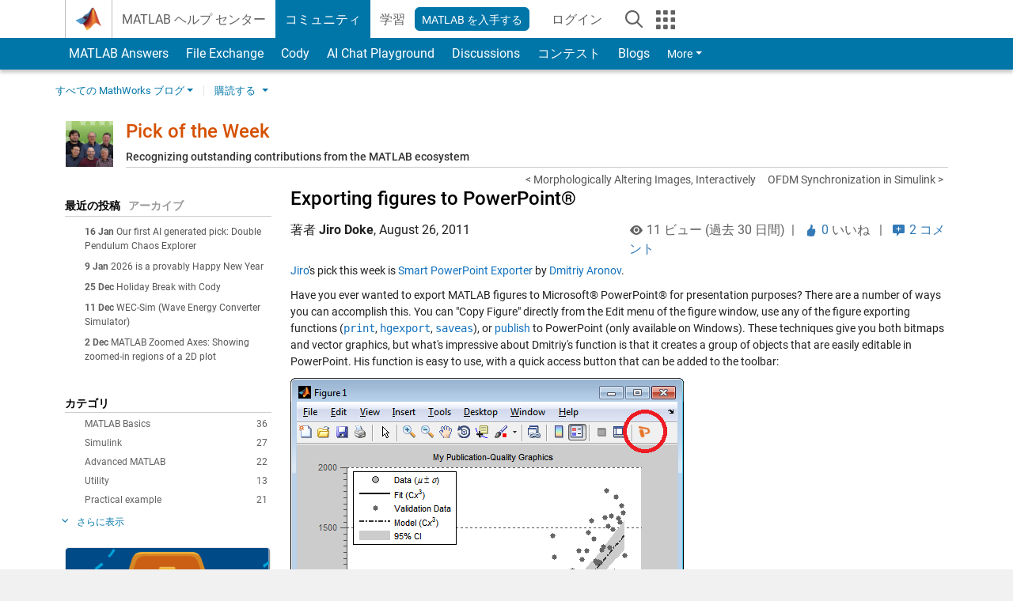

--- FILE ---
content_type: text/css; charset=utf-8
request_url: https://www.mathworks.com/includes_content/responsive/css/site7_sm+xs.css
body_size: 1279
content:
.navbar-header{background:#fff}.navbar-brand{height:38px;padding:0;float:none}.navbar-brand .mw_logo{width:157px;height:32px;margin:6px 0 0 0}.navbar-brand .mlc_logo{width:245px;height:32px;margin:6px 0 0 5px}.navbar-toggle{padding:0px;margin:2.5px 0 0 0;border:none;float:left}.topnav_toggle{margin-left:-11px}.navbar-default .navbar-toggle:focus,.navbar-default .navbar-toggle:hover{background-color:#fff;border-radius:0}.navbar-toggle .icon-cog,.navbar-toggle .icon-contactus-menu,.navbar-toggle .icon-menu{font-size:44px;color:#0076a8;line-height:0.86!important;display:block!important}.navbar-toggle .icon-cog:hover,.navbar-toggle .icon-contactus-menu:hover,.navbar-toggle .icon-menu:hover{color:#0076a8}.navbar-collapse li{font-size:14px;line-height:1}.navbar-nav{margin-top:0;margin-bottom:0}.navbar-default #topnav{margin-top:0;border-top:1px solid #e6e6e6}.navbar-default #topnav.navbar-nav>li>a{padding:11px 15px;font-weight:normal}.navbar-default #topnav.navbar-nav>li>a,.navbar-default #topnav.navbar-nav>li>a:focus,.navbar-default #topnav.navbar-nav>li>a:visited{color:#212121}.navbar-default #topnav.navbar-nav>li>a:hover{color:#212121;background:#e2f0ff}.navbar-default #topnav.navbar-nav>li.active>a,.navbar-default #topnav.navbar-nav>li.active>a:hover{border-radius:0;color:#212121;background:#e2f0ff}.navbar-default .navbar-nav>.open>a,.navbar-default .navbar-nav>.open>a:focus,.navbar-default .navbar-nav>.open>a:hover{color:#212121;background:#e2f0ff}.navbar-default .navbar-nav>.open .dropdown-menu{padding:0;border-top:1px solid #e6e6e6}.navbar-default .navbar-nav>.open .dropdown-menu>li>a{padding:11px 15px 11px 25px;color:#212121}.navbar-default .navbar-nav>.open .dropdown-menu>li>a:focus,.navbar-default .navbar-nav>.open .dropdown-menu>li>a:hover{color:#212121;background:#e2f0ff}#topnav_collapse{max-height:none;margin-right:-15px;margin-left:-15px;background:#fff;border-top:none}#topnav_collapse li+li{border-top:1px solid #e6e6e6}#topnav_collapse li.headernav_login>a{padding-left:48px!important}#topnav_collapse li.headernav_login>a:before{width:24px;height:24px;padding:0;border-radius:50%;background:transparent url(/images/responsive/global/ico-header-account.svg) no-repeat center center;background-size:cover;content:"";display:block;float:left;position:absolute;top:calc(50% - 12px);left:15px;transition:background-image 0.3s ease}#topnav_collapse li.headernav_login>a:hover:before{background-image:url(/images/responsive/global/ico-header-account-hover.svg)}#topnav_collapse li.headernav_login.dropdown>a{background-image:none!important}#topnav_collapse li.headernav_login.dropdown>a:before{display:inline;content:none;position:relative}#topnav_collapse li.headernav_login.dropdown .mobile_account_image{width:24px;height:24px;border-radius:50%;background:transparent no-repeat center center;background-size:cover;display:inline-block;float:left;position:absolute;top:calc(50% - 12px);left:15px}#mobile_subnav{background:#0076a8}#mobile_subnav .navbar-collapse{max-height:none;border-top:1px solid #fff;border-top:1px solid rgba(255,255,255,0.5)}#mobile_subnav .navbar-collapse .subnav{margin-bottom:0}#mobile_subnav .navbar-collapse .subnav>li{color:#fff}#mobile_subnav .navbar-collapse .subnav>li+li{border-top:1px solid #fff;border-top:1px solid rgba(255,255,255,0.5)}#mobile_subnav .navbar-collapse .subnav>li .caret{margin:0 0 0 5px}#mobile_subnav .navbar-collapse .subnav>li>a{padding:11px 18px 11px 8px}#mobile_subnav .navbar-collapse .subnav>li>a{color:#fff}#mobile_subnav .navbar-collapse .subnav>li>a:active,#mobile_subnav .navbar-collapse .subnav>li>a:focus,#mobile_subnav .navbar-collapse .subnav>li>a:hover{background:rgba(0,0,0,0.2);color:#fff}#mobile_subnav .navbar-collapse .open>a,#mobile_subnav .navbar-collapse .open>a:active,#mobile_subnav .navbar-collapse .open>a:focus,#mobile_subnav .navbar-collapse .open>a:hover{background:rgba(0,0,0,0.2);color:#fff}#mobile_subnav .navbar-collapse .dropdown-menu{padding-top:0;padding-bottom:0;border-top:1px solid #fff;border-top:1px solid rgba(255,255,255,0.5);background:#0076a8}#mobile_subnav .navbar-collapse .dropdown-menu>li>a{padding:11px 18px;white-space:normal}#mobile_subnav .navbar-collapse .dropdown-menu>li>a{color:#fff}#mobile_subnav .navbar-collapse .dropdown-menu>li>a:active,#mobile_subnav .navbar-collapse .dropdown-menu>li>a:focus,#mobile_subnav .navbar-collapse .dropdown-menu>li>a:hover{background:rgba(0,0,0,0.2);color:#fff}#mobile_subnav .navbar-collapse .dropdown-menu>.active>a,#mobile_subnav .navbar-collapse .dropdown-menu>.active>a:focus,#mobile_subnav .navbar-collapse .dropdown-menu>.active>a:hover{background:rgba(0,0,0,0.2);color:#fff}.section_header_content{padding-right:19px}.has_horizontal_local_nav#section_header_title:after{width:0;height:auto;border-right:1px solid #fff;border-right:1px solid rgba(255,255,255,0.25);bottom:0;content:"";position:absolute;right:0;top:0}.section_header .navbar-toggle{margin-top:2px;float:right;position:absolute;right:5px}.section_header .col-xs-12>.section_header_content{padding-right:40px}.section_header .col-xs-12>.section_header_content .navbar-toggle{right:19px}.cta_box{padding:0;background-color:transparent;box-shadow:none}.cta_box ul>li{margin-bottom:5px}.cta_item a{padding:8px 40px;border-radius:3px;display:block;font-size:16px;line-height:1}.cta_item a:hover{text-decoration:none}[class*=cta_item_] a:active,[class*=cta_item_] a:focus,[class*=cta_item_] a:hover{box-shadow:inset 0 0 0 200px rgba(255,255,255,0.2)}.cta_item_general a,.cta_item_general a:visited{border-color:#e6e6e6;background:#e6e6e6;color:#0076a8}.cta_item_primary a,.cta_item_primary a:visited{border-color:#7d7d7d;background:#7d7d7d;color:#fff}.cta_item_secondary a,.cta_item_secondary a:visited{border-color:#0076a8;background:#0076a8;color:#fff}.cta_item_tertiary a,.cta_item_tertiary a:visited{border-color:#008013;background:#008013;color:#fff}.cta_item_quaternary a,.cta_item_quaternary a:visited{border-color:#edb120;background:#edb120;color:#fff}.cta_item_quinary a,.cta_item_quinary a:visited{border-color:#00a9e0;background:#00a9e0;color:#fff}.cta_item_senary a,.cta_item_senary a:visited{border-color:#b7312c;background:#b7312c;color:#fff}.cta_item_septenary a,.cta_item_septenary a:visited{border-color:#c04c0b;background:#c04c0b;color:#fff}.cta_item_emphasize a,.cta_item_emphasize a:visited{border-color:#c04c0b;background:#c04c0b;color:#fff}.cta_box ul.list-inline>li{margin-bottom:5px;display:block}.cta_box ul.list-inline>li:last-child{margin-bottom:0}#mobile_pagefacets{padding:20px}.panel.add_max_width{max-width:262px}

--- FILE ---
content_type: text/css; charset=utf-8
request_url: https://www.mathworks.com/includes_content/responsive/css/site7_xs.css
body_size: 2975
content:
@media screen and (-webkit-min-device-pixel-ratio:0){.form-control{font-size:16px}}h1{margin-bottom:23px;font-size:25px}h2{margin-bottom:15px;font-size:21px}h3{margin-bottom:13px;font-size:17px}h4{margin-bottom:17px;font-size:15px}h5{margin-bottom:10px;font-size:14px}h6{margin-bottom:10px;font-size:14px}.h1{margin-bottom:23px;font-size:25px}.h2{margin-bottom:15px;font-size:21px}.h3{margin-bottom:13px;font-size:17px}.h4{margin-bottom:17px;font-size:15px}.h5{margin-bottom:10px;font-size:14px}.h6{margin-bottom:10px;font-size:14px}h1+h2{margin-top:-16px;margin-bottom:23px}h2.tagline{font-size:16px}.h1.hierarchy_large,h1.hierarchy_large{font-size:31px}.h2.hierarchy_large,h2.hierarchy_large{margin-bottom:23px;font-size:25px}.band{padding:30px 0}.band.add_display_table{width:100%;display:table}.band.add_display_table .add_display_table_cell{display:table-cell;vertical-align:middle}.band[class*=browser_height_match]:not(.add_display_table){height:auto!important;min-height:0!important}.carousel-inner>.item{min-height:1px;padding:0}.carousel-inner>.item>img{width:100%;height:auto}.carousel-inner>.item .carousel-caption{padding:20px 15px 0;background:#2a3a45;bottom:0;color:#212121;left:0;position:relative;right:0;top:auto}.carousel-inner>.item .carousel-caption *{color:#fff!important}.carousel-inner>.item .carousel-caption select,.carousel-inner>.item .carousel-caption select *,.carousel-inner>.item .dropdown *,.carousel-inner>.item .form-control,.carousel-inner>.item .typeahead li:not(.active) *{color:#212121!important}.carousel-caption h1{margin-bottom:29px;font-size:27px}.carousel-caption h2{font-size:25px}.carousel-caption h1+h2{font-size:20px;line-height:1.15}.carousel-control.left+.carousel-control.right+.carousel-inner>.item{padding:0}.carousel-control.left+.carousel-control.right+.carousel-inner>.item .carousel-caption{left:0;right:0}.carousel-control.left,.carousel-control.right{height:50px;background:none;bottom:auto;filter:none}.carousel_fade_caption{vertical-align:middle}.row.reorder_xs{direction:rtl;transform:rotate(180deg)}.row.reorder_xs>[class*=col-]{direction:ltr;transform:rotate(-180deg)}.content_slider .carousel_counter{top:auto;right:0;bottom:12px;left:0;text-align:center;z-index:9}.content_slider .content_slider_image{width:100%}.content_slider .content_slider_caption{width:100%;padding:15px 15px 57px}.content_slider .carousel-control{height:auto;background-color:rgba(0,0,0,0.2)}.content_slider .carousel-control.right{top:auto;bottom:2px}.content_slider .carousel-control.left{top:auto;right:auto;bottom:2px;left:2px}.content_slider .carousel-control [class^=icon-]{font-size:40px!important}#go-top{display:none!important}.opacity_container_xs{padding:10px 15px;margin-left:-20px;margin-right:-20px;background-color:rgba(228,228,228,0.8)}.opacity_container_xs.opacity_light{background-color:rgba(255,255,255,0.8)}.opacity_container_xs.opacity_dark{background-color:rgba(0,0,0,0.8)}.carousel .opacity_container,.carousel .opacity_container_xs{margin:0;padding:0;background:transparent!important}.list-inline.add_display_table>li.add_vertical_align_top,.list-inline.add_display_table>li.add_vertical_align_top *{vertical-align:top!important}.list-inline.add_display_table>li.add_vertical_align_bottom,.list-inline.add_display_table>li.add_vertical_align_bottom *{vertical-align:bottom!important}.modal_valign_middle_xs{text-align:center}.modal_valign_middle_xs:before{height:100vh;content:" ";display:inline-block;vertical-align:middle}.modal_valign_middle_xs .modal-dialog{width:90%;display:inline-block;text-align:left;vertical-align:middle}.panel-heading h2{font-size:19px}.panel.panel_image_right{background-image:none!important}.slider-inner [class*=col-]{float:none}.slider_container{margin-left:-15px;margin-right:-15px}.slider-control span{background-color:#0076a8;color:#fff;font-size:24px;text-align:center}.slider-control:focus [class*=icon-],.slider-control:hover [class*=icon-]{color:#fff}.slider-inner>.active.left{left:-100%}.slider-inner>.active.right{left:100%}.slider-inner>.next{left:100%}.slider-inner>.prev{left:-100%}.slider-inner .item>div{display:none}.slider-inner .item>div:first-child{display:block}.table_collapse tr{border-bottom:2px solid #7d7d7d}.table_collapse th{left:-9999px;position:absolute;top:-9999px}.table_collapse td{min-height:36px;padding-left:50%!important;display:block;position:relative;text-align:left!important}.table_collapse td:first-child{padding-top:0.5em}.table_collapse td:last-child{padding-bottom:0.5em}.table_collapse td:before{width:45%;padding-right:10px;content:attr(data-label) " ";display:inline-block;font-weight:bold;left:7px;overflow:hidden;position:absolute;top:8px;white-space:nowrap}.table_collapse.agenda tr{border:none;border-bottom:1px solid #bfbfbf}.table_collapse.agenda thead tr{border:none;position:absolute;top:-9999px;left:-9999px}.table_collapse.agenda tbody tr{overflow:hidden}.table_collapse.agenda td{padding-left:20%!important;border:none;white-space:normal}.table_collapse.agenda td:before{content:"";display:none}.table_collapse.agenda tr:last-child{border-bottom:none}.agenda .agenda_topic_headers{display:none!important}.agenda td.agenda_time{max-width:calc(20% - 20px);padding:10px 0 10px 10px!important;float:left}.agenda .agenda_track_indicator{padding-left:3em}.agenda .agenda_track_indicator:before{width:2em;padding:1px 0;margin:-0.05em 0 0 -3em;border-radius:10px;color:#fff;content:attr(data-number);display:block;float:left;font-size:14px!important;line-height:1.25;text-align:center}.agenda .agenda_track_2 .agenda_track_indicator:before{background:#c04c0b}.agenda .agenda_track_3 .agenda_track_indicator:before{background:#0076a8}.agenda .agenda_track_4 .agenda_track_indicator:before{background:#008013}.agenda .agenda_track_5 .agenda_track_indicator:before{background:#edb120}.agenda .agenda_track_6 .agenda_track_indicator:before{background:#00a9e0}.agenda .agenda_track_7 .agenda_track_indicator:before{background:#b7312c}.agenda .agenda_track_8 .agenda_track_indicator:before{background:#7730ba}.table-responsive{background-attachment:local,local,scroll,scroll;background-color:#fff;background-image:linear-gradient(to right,#fff,rgba(255,255,255,0)),linear-gradient(to left,#fff,rgba(255,255,255,0)),linear-gradient(to right,#c3c3c5,rgba(195,195,197,0)),linear-gradient(to left,#c3c3c5,rgba(195,195,197,0));background-image:-ms-linear-gradient(left,rgba(255,255,255,0),rgba(255,255,255,0)),-ms-linear-gradient(right,rgba(255,255,255,0),rgba(255,255,255,0)),-ms-linear-gradient(right,rgba(195,195,197,0),#c3c3c5),-ms-linear-gradient(left,rgba(195,195,197,0),#c3c3c5);background-position:0 0,100% 0,0 0,100% 0;background-repeat:no-repeat;background-size:4em 100%,4em 100%,1em 100%,1em 100%;-ms-overflow-style:scrollbar}.table-responsive .table-striped>tbody>tr:nth-of-type(odd){background-color:rgba(0,0,0,0.02)}.table-responsive>.table>tbody>tr>td,.table-responsive>.table>tbody>tr>th,.table-responsive>.table>tfoot>tr>td,.table-responsive>.table>tfoot>tr>th,.table-responsive>.table>thead>tr>td,.table-responsive>.table>thead>tr>th{white-space:normal}.nav-tabs li{font-size:12px;line-height:1}.nav>li>a{padding:10px 10px}.section_header_content .add_font_automate{font-size:25px!important}#section_header_title{width:calc(100% - 64px);float:left}#mobile_search_row{position:relative}#search_actuator{float:right}.section_header .btn.icon-search:not(.btn_search_adjacent){margin-top:8px;margin-right:15px;background:transparent;color:#fff}.section_header .btn.icon-search:not(.btn_search_adjacent):active,.section_header .btn.icon-search:not(.btn_search_adjacent):focus,.section_header .btn.icon-search:not(.btn_search_adjacent):hover{box-shadow:none}#search_actuator [aria-expanded=true].icon-search{display:none}.section_header form{padding-top:9px}#mobile_search{min-height:52px;padding:0 54px 0 15px;background:#0076a8;display:none;position:absolute;top:0;right:0;left:0;z-index:15}#mobile_search.collapse.in,#mobile_search.collapsing{height:auto!important;display:block;overflow:visible;transition:none;-webkit-transition:none}#mobile_search .search_nested_content_container{width:100%;float:left}#mobile_search .btn.btn_search_adjacent.dropdown-toggle{margin-right:1px;border-radius:0}#mobile_search .btn_search_adjacent.icon-search{padding-top:8px;padding-bottom:8px}#mobile_search .conjoined_search{height:34px;padding:8px 12px}#mobile_search .dropdown-toggle{height:34px}#mobile_search .dropdown-toggle{padding:4px 12px 10px}#mobile_search .dropdown-toggle .caret{margin-right:0;float:none}#mobile_search .navbar-toggle{height:34px}#mobile_search .search_scope_label{display:none}#mobile_search .btn.icon-remove{width:34px;height:34px;padding:0;margin-top:8px;margin-right:-39px;background:transparent;color:#fff;font-size:33px}#mobile_search .btn.icon-remove:active,#mobile_search .btn.icon-remove:focus,#mobile_search .btn.icon-remove:hover{box-shadow:none}.section_header [class*=filter] .input-group .form-control{height:34px;vertical-align:top}.section_header [class*=filter] .input-group .conjoined_search{height:30px!important;padding:3px 0 3px 12px!important}.section_header [class*=filter] .dropdown-toggle{margin-top:-0.5px}.section_header .filtered .input-group .nugget{border:1px solid #bfbfbf;border-radius:5px;float:left}.section_header .filtered .input-group .nugget a{height:28px;padding-top:3px;padding-bottom:2px}.full_banner .carousel-inner>.item,.full_banner.small .carousel-inner>.item{min-height:1px}.full_banner .carousel-inner>.item .carousel-caption{padding-right:0;padding-left:0}.full_banner .opacity_container{margin-left:0;margin-right:0}.footer{padding-bottom:0}.footer p{margin-bottom:30px}footer .ff_section_title a{display:block;text-decoration:none!important}.fat_footer .col-xs-12.col-sm-2{margin-bottom:10px}.fat_footer .col-xs-12.col-sm-2:last-child{margin-bottom:0}.countrynav{display:block}.countrynav li{display:block;float:left}.countrynav li.lang_title{padding-left:4px}.footernav{margin-bottom:0}.footernav li{padding-right:10px;margin-bottom:12px}.footernav li+li{padding-left:10px}.footernav a{padding:0}.kr_footernav{margin-bottom:0}.kr_footernav li{padding:0;margin-bottom:5px}.footer .social_media{margin-bottom:0;float:left;text-align:left}.footer .social_media_icons{margin-left:0}.footer .social_media_icons li+li{margin-left:16px}.footer .social_media_icons [class*=ico_]{width:32px;height:32px}.footer .social_media_icons .ico_sm{width:32px;height:32px}.ico_sm.ico_google{background-position:-40px 0}.ico_sm.ico_facebook{background-position:-40px -32px}.ico_sm.ico_linkedin{background-position:-40px -64px}.ico_sm.ico_rss{background-position:-40px -96px}.ico_sm.ico_twitter{background-position:-40px -128px}.ico_sm.ico_weibo{background-position:-40px -160px}.add_border_left:before,.add_border_right:after{border:none}.add_border_left_xs,.add_border_right_xs{position:relative}.add_border_left_xs:before,.add_border_right_xs:after{width:0;height:auto;border-right:1px solid #e6e6e6;bottom:20px;content:"";position:absolute;top:0}.add_border_left_xs:before{left:0}.add_border_right_xs:after{right:0}.add_display_block_xs{display:block!important}.add_display_inline_xs{display:inline!important}.add_display_inlineblock_xs{display:inline-block!important}.add_margin_25{margin-bottom:20px!important}.add_margin_30{margin-bottom:25px!important}.add_margin_35{margin-bottom:29px!important}.add_margin_40{margin-bottom:33px!important}.add_margin_45{margin-bottom:38px!important}.add_margin_50{margin-bottom:42px!important}.add_margin_60{margin-bottom:50px!important}.add_margin_70{margin-bottom:58px!important}.add_margin_80{margin-bottom:67px!important}.add_margin_90{margin-bottom:75px!important}.add_margin_100{margin-bottom:83px!important}.add_margin_0_xs{margin-bottom:0!important}.add_margin_5_xs{margin-bottom:5px!important}.add_margin_10_xs{margin-bottom:10px!important}.add_margin_15_xs{margin-bottom:15px!important}.add_margin_20_xs{margin-bottom:20px!important}.add_margin_25_xs{margin-bottom:25px!important}.add_margin_30_xs{margin-bottom:30px!important}.add_margin_35_xs{margin-bottom:35px!important}.add_margin_40_xs{margin-bottom:40px!important}.add_margin_45_xs{margin-bottom:45px!important}.add_margin_50_xs{margin-bottom:50px!important}.add_margin_60_xs{margin-bottom:60px!important}.add_margin_70_xs{margin-bottom:70px!important}.add_margin_80_xs{margin-bottom:80px!important}.add_margin_90_xs{margin-bottom:90px!important}.add_margin_100_xs{margin-bottom:100px!important}.add_min_height_0_xs{min-height:0!important}.add_min_height_100_xs{min-height:100px!important}.add_min_height_150_xs{min-height:150px!important}.add_min_height_175_xs{min-height:175px!important}.add_min_height_200_xs{min-height:200px!important}.add_min_height_250_xs{min-height:250px!important}.add_min_height_350_xs{min-height:350px!important}.add_min_height_450_xs{min-height:450px!important}.remove_background_image_xs{background-image:none!important}.remove_background_image_xs:before{background:transparent!important}.pull_left_xs{float:left!important}.pull_right_xs{float:right!important}.text_left_xs{text-align:left}.text_center_xs{text-align:center}.text_right_xs{text-align:right}.section_downsize .h1,.section_downsize h1{font-size:25px}.section_downsize .h2,.section_downsize h2{font-size:22px}.section_downsize h1+h2{font-size:22px}span.text_center_xs{display:block}.borderless_tab_controls>li.active>a.has-icon{padding-bottom:5px!important}

--- FILE ---
content_type: text/css
request_url: https://blogs.mathworks.com/pick/wp-content/themes/mathworks_1.0/print.css
body_size: 699
content:
@charset "utf-8";
/*
Theme Name: MathWorks
Theme URI: http://blogs.mathworks.com
Description: MathWorks theme for Blogs Facelift project
Version: 1.0
Author: MathWorks
Author URI: MathWorks
Tags: custom header, fixed width, two columns, widgets
*/

@media print {
  
/*-----------------------------------------------------------
    $LAYOUT
-------------------------------------------------------------*/

html { font-size: 62.5%; }

body {
    font-size: 12px;
    font-size: 1.2rem;
}

/*-----------------------------------------------------------
    1. $HEADER
-------------------------------------------------------------*/


#header {display:none;}
#header #globalnav {display:none;}
#header #logo {display:none;}
#header #headertools {display:none;}

/*---- 1b-1. $BLOG_BANNER
-------------------------------------------------------------*/

header .blog_banner {display:none;}

/*---- 1b-2a. $BLOG_TITLE
-------------------------------------------------------------*/

header #mw_blogs_title {display:none;}
header .badge {display:none;}

/*-----------------------------------------------------------
    $LEFT_PANEL
-------------------------------------------------------------*/

.left-panel {display:none;}

/*-----------------------------------------------------------
    $RIGHT_PANEL
-------------------------------------------------------------*/
.right-panel .post {
  width: 800px;
  margin-left: auto;
  margin-right: auto;}
.right-panel .post {margin-top:-80px; }
.right-panel .post .row {display:none;}  
.right-panel .post header h1 a[href]:after {
   content:"" !important;
}
#videoplayer {
visibility: hidden;
width:50px;
height:50px;
}
.video {
background-image:url('/wp-content/themes/mathworks_1.0/images/print_video_placeholder.png') !important;
background-repeat:no-repeat !important;
background-size: 50px 50px !important;
-webkit-print-color-adjust: exact;}

/*-----------------------------------------------------------
    $FOOTER
-------------------------------------------------------------*/
.mw_footer {display:none;}
.post_comment_list {display:none;}
}


--- FILE ---
content_type: text/css;charset=utf-8
request_url: https://www.mathworks.com/etc.clientlibs/mathworks/clientlibs/customer-ui/components/showmoretoggle.min.20251211153853409.css
body_size: 360
content:
.show_more_toggle{--mw-ws-show-more-padding-bottom: 2.5rem;--mw-ws-show-more-margin-bottom: var(--mw-ws-global-margin-bottom);--mw-ws-show-more-mask: linear-gradient(to bottom, rgba(0,0,0,1) 0%, rgba(0,0,0,1) 50%, rgba(0,0,0,0) 95%);--mw-ws-show-more-mask-expanded: linear-gradient(to bottom, rgba(0,0,0,1) 0%, rgba(0,0,0,1) 100%);--mw-ws-show-more-mask-removed: var(--mw-ws-show-more-mask-expanded);--mw-ws-show-more-actuator-position-bottom: 0;--mw-ws-show-more-actuator-position-left: 0}.show_more_toggle{padding-bottom:var(--mw-ws-show-more-padding-bottom);margin-bottom:var(--mw-ws-show-more-margin-bottom);position:relative}.show_more_toggle .show_more_toggle_content{overflow:hidden}.show_more_toggle .show_more_toggle_content>*:last-child{margin-bottom:0}.show_more_toggle .show_more_toggle_mask{-webkit-mask-image:var(--mw-ws-show-more-mask);mask-image:var(--mw-ws-show-more-mask);overflow:hidden;transition:height .3s ease-out}.show_more_toggle .show_more_toggle_mask.show_more_toggle_expanded{-webkit-mask-image:var(--mw-ws-show-more-mask-expanded);mask-image:var(--mw-ws-show-more-mask-expanded)}.show_more_toggle .show_more_toggle_mask.more_toggle_remove_mask{-webkit-mask-image:var(--mw-ws-show-more-mask-removed);mask-image:var(--mw-ws-show-more-mask-removed)}.show_more_toggle .show_more_toggle_mask.-has_lineclamp{-webkit-box-orient:vertical;display:-webkit-box;-webkit-mask-image:none;mask-image:none;overflow:hidden}.show_more_toggle .show_more_toggle_mask.-has_lineclamp .show_more_toggle_content{overflow:visible}.show_more_toggle .show_more_toggle_mask.-has_lineclamp.show_more_toggle_expanded{-webkit-line-clamp:unset !important}.show_more_toggle .show_more_actuator{width:100%;position:absolute;bottom:var(--mw-ws-show-more-actuator-position-bottom);left:var(--mw-ws-show-more-actuator-position-left)}.show_more_toggle .show_more_actuator a{padding-left:1.25em;display:inline-block;position:relative}.show_more_toggle .show_more_actuator a:before{margin-left:-1.25em;display:inline-block;font-family:"mathworks";font-style:normal;font-variant:normal;font-weight:normal;opacity:.95;position:absolute;speak:none;text-decoration:none !important;text-transform:none}.show_more_toggle .show_more_actuator a[aria-expanded=true]:before{content:"" !important}.show_more_toggle .show_more_actuator a[aria-expanded=false]:before{content:"" !important}

--- FILE ---
content_type: application/x-javascript;charset=utf-8
request_url: https://smetrics.mathworks.com/id?d_visid_ver=5.2.0&d_fieldgroup=A&mcorgid=B1441C8B533095C00A490D4D%40AdobeOrg&mid=34921108069965542826302269236801106330&ts=1768865983949
body_size: -35
content:
{"mid":"34921108069965542826302269236801106330"}